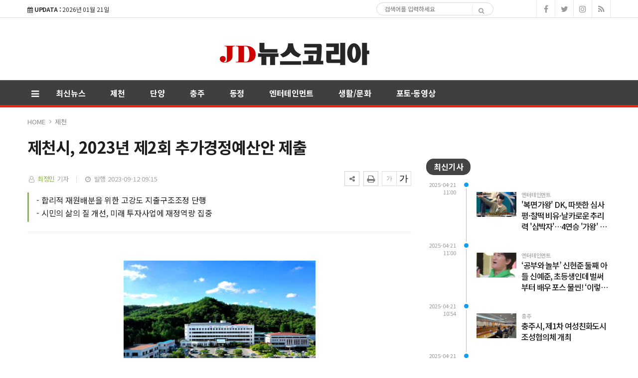

--- FILE ---
content_type: text/html; charset=UTF-8
request_url: https://www.jdnews.co.kr/news/view.php?bIdx=16112
body_size: 11216
content:
<!doctype html>
<!--[if IE 7 ]>
<html lang="ko" class="ie7"> <![endif]-->
<!--[if IE 8 ]>
<html lang="ko" class="ie8"> <![endif]-->
<!--[if IE 9 ]>
<html lang="ko" class="ie9"> <![endif]-->
<!--[if (gt IE 9)|!(IE)]><!-->
<html lang="ko">
<head>
	<meta http-equiv="Content-Type" content="text/html;  charset=utf-8">
    <meta http-equiv="X-UA-Compatible" content="IE=edge,chrome=1">
    <meta name="viewport" content="width=device-width, initial-scale=1">
	<meta name="google-site-verification" content="kYe5wRy0IQtTFNiQRLp2vdEKzQwI3VxTwYIv84usddA"/>
	<meta name="naver-site-verification" content="4441f9e46b4eb9197a338ddf56c7376f0170f4a8">

	<!-- 메타태그정보 //-->
	<meta name="title" content="제천시, 2023년 제2회 추가경정예산안 제출 - JD뉴스코리아"/>
	<meta name="description" content="&amp;nbsp;▲ 제천시청 전경제천시는 11일 700억원을 증액한 2023년도 제2회 추가경정예산안을 편성해 시의회에 제출했다고 밝혔다. 이에 따라 올해 제천시 살림규모는 당초예산 대비 18.7% 늘어난 1조 2,576억원이 된다.회계별로는 일반회계가 637억원 늘어난 1조 980억원이며 "/>
	<meta name="classification" content="제천뉴스"/>
	<meta name="copyright" content="JD뉴스코리아"/>
	<meta name="keywords" content="제천시,, 2023년, 제2회, 추가경정예산안, 제출, 제천뉴스">
	<meta name="author" content="JD뉴스코리아">
	<meta property="og:site_name" content="제천시, 2023년 제2회 추가경정예산안 제출 - JD뉴스코리아"/>
	<meta property="og:image" content="http://www.jdnews.co.kr/thumb_image/jdnews/3_/600_315_20230912_MC4xOTc5NTEwMCAxNjk0NDc3OTE4.jpeg" />
	<meta property="og:type" content="article" />
	<meta property="og:url" content="http://www.jdnews.co.kr/news/view.php?bIdx=16112" />
	<meta property="og:title" content="제천시, 2023년 제2회 추가경정예산안 제출 - JD뉴스코리아" />
	<meta property="og:description" content="&amp;nbsp;▲ 제천시청 전경제천시는 11일 700억원을 증액한 2023년도 제2회 추가경정예산안을 편성해 시의회에 제출했다고 밝혔다. 이에 따라 올해 제천시 살림규모는 당초예산 대비 18.7% 늘어난 1조 2,576억원이 된다.회계별로는 일반회계가 637억원 늘어난 1조 980억원이며 " />
	<meta name="twitter:card" content="summary"/>
	<meta name="twitter:title" content="제천시, 2023년 제2회 추가경정예산안 제출 - JD뉴스코리아"/>
	<meta name="twitter:description" content="&amp;nbsp;▲ 제천시청 전경제천시는 11일 700억원을 증액한 2023년도 제2회 추가경정예산안을 편성해 시의회에 제출했다고 밝혔다. 이에 따라 올해 제천시 살림규모는 당초예산 대비 18.7% 늘어난 1조 2,576억원이 된다.회계별로는 일반회계가 637억원 늘어난 1조 980억원이며 "/>
	<meta name="twitter:image" content="http://www.jdnews.co.kr/thumb_image/jdnews/3_/600_315_20230912_MC4xOTc5NTEwMCAxNjk0NDc3OTE4.jpeg"/>
	<meta name="twitter:site" content="http://www.jdnews.co.kr/news/view.php?bIdx=16112"/>
	<meta property="article:section" content="제천뉴스">
	<meta property="article:published_time" content="2023-09-12 09:15:56">
	
	
	<link rel="canonical" href="https://www.jdnews.co.kr/news/view.php?bIdx=16112">
	<link rel="alternate" type="application/rss+xml" title="RSS 2.0" href="/sitemap_rss.php">

	<title>제천시, 2023년 제2회 추가경정예산안 제출 - JD뉴스코리아</title>

    <!-- Bootstrap Core CSS -->
    <link rel="stylesheet" href="/news/css/bootstrap.min.css">

    <!-- Custom Fonts -->
    <link href="https://fonts.googleapis.com/css?family=Roboto:100,300,300i,400,400i,500,700,700i,900" rel="stylesheet">

    <!-- Icon CSS -->
    <link rel="stylesheet" href="https://maxcdn.bootstrapcdn.com/font-awesome/4.7.0/css/font-awesome.min.css">

    <!-- Theme CSS -->
    <link href="/news/css/ts.css" rel="stylesheet" type="text/css" />
    <link href="/news/js/slick/slick.css" rel="stylesheet" type="text/css" />
    <link href="/news/js/lity/lity.min.css" rel="stylesheet" type="text/css" />
    <link href="/news/css/style.css" rel="stylesheet" type="text/css" />

	<!--link href="/news/css/custom.css" rel="stylesheet" type="text/css" /-->
	
    <!-- HTML5 Shim and Respond.js IE8 support of HTML5 elements and media queries -->
    <!-- WARNING: Respond.js doesn't work if you view the page via file:// -->
    <!--[if lt IE 9]>
        <script src="https://oss.maxcdn.com/libs/html5shiv/3.7.0/html5shiv.js"></script>
        <script src="https://oss.maxcdn.com/libs/respond.js/1.4.2/respond.min.js"></script>
    <![endif]-->
	
	<!-- jQuery -->
	<script src="/news/js/jquery.min.js"></script>

	<!-- jQuery  cookie-->
	<script src="/include/lib/jquery.cookie.js"></script>


	<!-- Owl Stylesheets -->
<link rel="stylesheet" href="/news/js/owl/assets/owlcarousel/assets/owl.carousel.min.css">
<link rel="stylesheet" href="/news/js/owl/assets/owlcarousel/assets/owl.theme.default.min.css">

<!-- Favicon -->
<link rel="icon" type="image/png" href="/main_site/jdnews/favicon/favicon.ico" sizes="16x16">

<!-- javascript owl -->
<script src="/news/js/owl/assets/vendors/jquery.min.js"></script>
<script src="/news/js/owl/assets/owlcarousel/owl.carousel.js"></script>


<link href="/main_site/jdnews/css/custom_1.css?t=1768998884" rel="stylesheet" type="text/css" />

<!--
<script>
	$(document).on('contextmenu', function() {
		$('#exampleModal').modal('show');
		return false;
	});
	document.oncontextmenu=function(){return false;}
	document.onselectstart=function(){return false;}
	document.ondragstart=function(){return false;}
	document.onmousedown=function(){return false;}
</script>

-->


<script type="text/javascript">
    // F12 버튼 방지
    $(document).ready(function(){
        $(document).bind('keydown',function(e){
            if ( e.keyCode == 123 /* F12 */) {
                e.preventDefault();
                e.returnValue = false;
            }
        });
    });
</script>

</head>
<body><!-- wide black left -->
<div class="wrapper">
	<!-- SIDE MENU -->
	<aside id="sidebar-wrapper" class="hidden-xs border-r-1">
		<div class="">
			<p class="sidebar-tit t-a-c p-tb-20">전체메뉴</p>
			<span class="offset-trigger hidden-xs active">
				<i class="fa fa-remove"></i>
			</span>
		</div>
		<div class="scrollbar scrollbar-info">
			<div class="force-overflow">
		
				<ul class="nav navbar-nav p-t-0 p-b-30">					
												<li><a href="/news/list.php">최신뉴스 </a></li>
													<li><a href="/news/list.php?cIdx=3">제천 </a></li>
													<li><a href="/news/list.php?cIdx=87">단양 </a></li>
													<li><a href="/news/list.php?cIdx=86">충주 </a></li>
													<li><a href="/news/list.php?cIdx=4">동정 </a></li>
													<li><a href="/news/list.php?cIdx=59">엔터테인먼트 </a></li>
													<li><a href="/news/list.php?cIdx=11">생활/문화 </a></li>
													<li><a href="/news/list.php?cIdx=69">포토·동영상 </a></li>
										</ul>
			</div>
		</div>
	</aside>
	<!-- // SIDE MENU -->
<script>
$(document).ready(function(){
	$(".dropdown > a").click(function(){
		location.href=$(this).attr("href");
	});
});
</script>
	<!-- HEADER / MENU -->
	<header class="header1 background-red header-menu-style5">
		<div class="topbar topbar-white topbar-white-w-search">
			<div class="container">
				<div class="row">
					<div class="col-md-7">
						<span id="date_time" class="margin-right-10"><i class="fa fa-calendar"></i> <strong>UPDATA :</strong> 2026년 01월 21일</span>
						<!--전국 <span id="weather" style="background-size:34px;background-position-x:-6px"><span id="w_temp"></span>&deg;</span>-->
					</div>
					<div class="col-md-5">
						<div class="flo-l w-50p search pc-mode logo-search">
							<form name='searchFrm' method="get" class="search-form" action='/news/list.php'>
								<input type="text" name="searchText" placeholder="검색어를 입력하세요">
								<button type="submit"><span class="fa fa-search"></span></button>
							</form>
						</div>
						<div class="pull-right account-options">
							<div class="header-social pull-right">
								<a href="#"><i class="fa fa-facebook"></i></a>
								<a href="#"><i class="fa fa-twitter"></i></a>
								<a href="#"><i class="fa fa-instagram"></i></a>
								<a href="#"><i class="fa fa-rss"></i></a>
							</div>
							<!--a href="#" class="login">로그인</a-->
						</div>
					</div>
				</div>
			</div>
		</div>
		<div class="clearfix"></div>
		<div class="navbar-header padding-vertical-10 p-tb-30">
			<div class="container p-tb-40">
				<button type="button" class="tablit-mode offset-trigger hidden-xs all-but pull-left">
					<i class="fa fa-bars fa-fw"></i>
				</button>
				<div class="mob-mode2">
					<div class="search-trigger search-trigger1 mobile-mode">
						<i class="fa fa-search"></i>
						<div class="search-wrap1">
							<form name='searchFrm' method="get" action='/news/list.php'>
								<input type="text" name="searchText" placeholder="검색어를 입력하세요">
								<button type="submit"><span class="fa fa-search"></span></button>
							</form>
						</div>
					</div>
				</div>
				
				<!-- ads 로고 긴배너 - A02 -->
				<div class="col-md-3">
					<div id="A02" class="ads">
						

					</div>
				</div>
				<!-- ads //로고 긴배너 - A02 -->

				<div class="col-md-5 col-sm-12 mob-logo p-0 t-a-c">
					<a href="/" class="navbar-brand"><img src="/main_site/jdnews/images/logo-1.png" class="img-responsive" alt=""/></a>
				</div>

				<div class="col-md-3 p-0 t-a-r">
					<!-- ads 로고 긴배너 - A03 -->
					<div id="A03" class="ads">
						

					</div>
					<!-- ads //로고 긴배너 - A03 -->
				</div>
			</div>
		</div>
		<div class="clearfix"></div>
		
		<div class="header-dark header-red header-org po-re">
			<div class="container">
				<nav id="navbar" class="navbar-collapse collapse pull-left">
					<ul class="nav navbar-nav">
						<button type="button" class="offset-trigger hidden-xs all-but pull-left pc-mode">
							<i class="fa fa-bars fa-fw"></i>
						</button>
														<li><a href="/news/list.php">최신뉴스</a></li>
																<li><a href="/news/list.php?cIdx=3">제천</a></li>
																<li><a href="/news/list.php?cIdx=87">단양</a></li>
																<li><a href="/news/list.php?cIdx=86">충주</a></li>
																<li><a href="/news/list.php?cIdx=4">동정</a></li>
																<li><a href="/news/list.php?cIdx=59">엔터테인먼트</a></li>
																<li><a href="/news/list.php?cIdx=11">생활/문화</a></li>
																<li><a href="/news/list.php?cIdx=69">포토·동영상</a></li>
														<!--li class="menu-top-line"><a href=""></a></li-->
					</ul>
					<!--p style="float:left;" class="menu-top-line"></p-->
				</nav>
				<!--div class="search-trigger search-trigger1 pc-mode po-ab menu-bar-sarch">
					<i class="fa fa-search"></i>
					<div class="search-wrap1">
						<form name='searchFrm' method="get" action='/news/list.php'>
							<input type="text" name="searchText" placeholder="검색어를 입력하세요">
							<button type="submit"><span class="fa fa-search"></span></button>
						</form>
					</div>
				</div-->
			</div>
		</div>
	</header>
	<!-- // HEADER / MENU -->
<!--sns -->
<script src="//developers.kakao.com/sdk/js/kakao.min.js"></script>
<script type="text/javascript">
// 사용할 앱의 JavaScript 키를 설정해 주세요.
    Kakao.init('b5e40905873a5e2afb2527163a64c9dc');
 
    // 카카오톡 공유하기
    function sendKakaoTalk()
    {
    Kakao.Link.sendDefault({
        objectType: 'feed',
        content: {
          title: '제천시, 2023년 제2회 추가경정예산안 제출 - JD뉴스코리아',
          description: '&nbsp;▲ 제천시청 전경제천시는 11일 700억원을 증액한 2023년도 제2회 추가경정예산안을 편성해 시의회에 제출했다고 밝혔다. 이에 따라 올해 제천시 살림규모는 당초예산 대비 18.7% 늘어난 1조 2,576억원이 된다.회계별로는 일반회계가 637억원 늘어난 1조 980억원이며 ',
          imageUrl: 'http://www.jdnews.co.kr/thumb_image/jdnews/3_/600_315_20230912_MC4xOTc5NTEwMCAxNjk0NDc3OTE4.jpeg',
          link: {
            mobileWebUrl: 'http://www.jdnews.co.kr/news/view.php?bIdx=16112',
            webUrl: 'http://www.jdnews.co.kr/news/view.php?bIdx=16112'
          }
        },
        buttons: [
          {
            title: '웹으로 보기',
            link: {
              mobileWebUrl: 'http://www.jdnews.co.kr/news/view.php?bIdx=16112',
              webUrl: 'http://www.jdnews.co.kr/news/view.php?bIdx=16112'
            }
          }
        ]
      });
    }
 
    // 카카오스토리 공유하기
      function shareStory() {
        Kakao.Story.share({
          url: 'http://www.jdnews.co.kr/news/view.php?bIdx=16112',
          text: '제천시, 2023년 제2회 추가경정예산안 제출 - JD뉴스코리아'
        });
      }

    // send to SNS
    function toSNS(sns, strTitle, strURL) {
        var snsArray = new Array();
        var strMsg = strTitle + " " + strURL;
	var image = "http://www.jdnews.co.kr/thumb_image/jdnews/3_/600_315_20230912_MC4xOTc5NTEwMCAxNjk0NDc3OTE4.jpeg";
		snsArray['twitter'] = "http://twitter.com/home?status=" + encodeURIComponent(strTitle) + ' ' + encodeURIComponent(strURL);
		snsArray['facebook'] = "http://www.facebook.com/share.php?u=" + encodeURIComponent(strURL);
		snsArray['pinterest'] = "http://www.pinterest.com/pin/create/button/?url=" + encodeURIComponent(strURL) + "&media=" + image + "&description=" + encodeURIComponent(strTitle);
		snsArray['band'] = "http://band.us/plugin/share?body=" + encodeURIComponent(strTitle) + "  " + encodeURIComponent(strURL) + "&route=" + encodeURIComponent(strURL);
		snsArray['blog'] = "http://blog.naver.com/openapi/share?url=" + encodeURIComponent(strURL) + "&title=" + encodeURIComponent(strTitle);
		snsArray['line'] = "http://line.me/R/msg/text/?" + encodeURIComponent(strTitle) + " " + encodeURIComponent(strURL);
		snsArray['pholar'] = "http://www.pholar.co/spi/rephol?url=" + encodeURIComponent(strURL) + "&title=" + encodeURIComponent(strTitle);
		snsArray['google'] = "https://plus.google.com/share?url=" + encodeURIComponent(strURL) + "&t=" + encodeURIComponent(strTitle);
		window.open(snsArray[sns]);
    }
 
    function copy_clip(url) {
        var IE = (document.all) ? true : false;
        if (IE) {
            window.clipboardData.setData("Text", url);
            alert("이 글의 단축url이 클립보드에 복사되었습니다.");
        } else {
            temp = prompt("이 글의 단축url입니다. Ctrl+C를 눌러 클립보드로 복사하세요", url);
        }
    }
</script>
<!--//sns end -->
<!-- 폰트크기조절 -->
<script>
$(document).ready(function() {
	var fontSize = 17;
	$(".btn_plus").click(function() {
		fontSize++;
		$(".news-article-Body p").css("font-size", fontSize + "px");
		return false;
	});
	$(".btn_minus").click(function() {
		fontSize--;
		$(".news-article-Body p").css("font-size", fontSize + "px");
		return false;
	});
});
</script>
<!-- //폰트크기조절 -->
<!-- 페이스북 댓글 -->
<div id="fb-root"></div>
<script async defer crossorigin="anonymous" src="https://connect.facebook.net/ko_KR/sdk.js#xfbml=1&version=v5.0"></script>
<!-- //페이스북 댓글 -->
<style>
.iframe_new {
    position: relative;
    width: 100%;
    height: 0;
    padding-bottom: 56.25%;
}

.iframe_new iframe {
    position: absolute;
    top: 0;
    left: 0;
    width: 100%;
    height: 100%;
}
</style>
<script>
$(document).ready(function(){
	$('.news-article-Body iframe').wrap('<div class="iframe_new" />');

});
</script>



	<!-- PAGE HEADER -->
	<div class="page_header">
		<div class="container">
			<div class="row">
				<div class="col-md-12">
					<ul class="bcrumbs">
						<li><a href="#">HOME</a></li>
						<li><a href='list.php?cIdx=3'>제천</a></li>																	</ul>
				</div>
			</div>
		</div>
	</div>
	<!-- // PAGE HEADER -->

	<div class="container single-post padding-bottom-30">
		<div class="row">

			<div class="clearfix"></div>
			<div class="col-md-8 col-sm-7 padding-bottom-30">
				<article class="post-wrapper">
					<div class="post-title">
						<h2>제천시, 2023년 제2회 추가경정예산안 제출</h2>
						<div class="post-user">
							<ul class="meta">
								<li class="author"><i class="fa fa-user-o pl-1 pr-1"></i>  <a href="list.php?searchWriter=최정민">최정민</a> 기자</li>
								<li class="date"><i class="fa fa-clock-o pl-1 pr-1"></i> 발행 2023-09-12 09:15</li>
							</ul>

						</div>
						<div class="util-list">
							
							<div class="util_view">
								<!-- util -->
								<div class="sns-util">
									<div class="btn_util share_btn hc_news_pc_cSub_shareButtons">
										<button aria-expanded="false" class="btn_set btn_share #util #btn_share" type="button">
											<i class="fa fa-share-alt"></i>
										</button>
										<div class="wrap_sharelayer">
											<div class="layer_util layer_share">
												<ul class="list_sns">
													<li class="facebook"><a href="javascript:toSNS('facebook','제천시, 2023년 제2회 추가경정예산안 제출 - JD뉴스코리아','http://www.jdnews.co.kr/news/view.php?bIdx=16112')" title="페이스북으로 가져가기"><i>Facebook</i></a></li>
													<li class="twitter"><a href="javascript:toSNS('twitter','제천시, 2023년 제2회 추가경정예산안 제출 - JD뉴스코리아','http://www.jdnews.co.kr/news/view.php?bIdx=16112')" title="트위터로 가져가기"><i>Twitter</i></a></li>
													<li class="band"><a href="javascript:toSNS('band','제천시, 2023년 제2회 추가경정예산안 제출 - JD뉴스코리아','http://www.jdnews.co.kr/news/view.php?bIdx=16112')" title="밴드로 가져가기"><i>band</i></a></li>
													<li class="blog"><a href="javascript:toSNS('blog','제천시, 2023년 제2회 추가경정예산안 제출 - JD뉴스코리아','http://www.jdnews.co.kr/news/view.php?bIdx=16112')" title="네이버블로그로 가져가기"><i>네이버블로그</i></a></li>
													<li class="kakaostory"><a href="javascript:shareStory();" title="카카오스토리로 가져가기"><i>카카오스토리</i></a></li>
													<li class="talk"><a id="kakao-link-btn" href="javascript:sendKakaoTalk()" title="카카오톡으로 가져가기"><i>카카오톡</i></a></li>
												</ul>
											</div>
										</div>
									</div>
									<button class="btn_print print" title="인쇄" onclick="window.print();return false" type="button">
										<i class="fa fa-print"></i>
									</button>
								</div>
	
								<div class="font-tool">
									<a class="btn_minus" title="글자크기 작게" href="#"><i>글자작게</i></a> <a class="btn_plus" title="글자크기 크게" href="#"><i>글자크게</i></a>
								</div>
							</div>




						</div>
						<div class="clear"></div>
					</div>
										<div class="post-sub-title">
						<blockquote> - 합리적 재원배분을 위한 고강도 지출구조조정 단행 <br />
 - 시민의 삶의 질 개선, 미래 투자사업에 재정역량 집중 </blockquote>
					</div>
					
					<div id="news-article">
						<div class="news-article-Body">
							<!-- 이미지 갤러리 영역 -->
														<!-- //이미지 갤러리 영역 -->

							<p>&nbsp;<div><figure class="image-caption" style="width: 775.643px; margin-right: auto; margin-left: auto;"><img src="/boardImage/jdnews/20230912/MC4xOTc5NTEwMCAxNjk0NDc3OTE4.jpeg" img-no="27049" class="center-block" style="max-width: 100%; width: 50%;"><figcaption class="caption" style="text-align: center;">▲ 제천시청 전경</figcaption></figure></div><div><figure class="image-caption" style="width: 775.643px; margin-right: auto; margin-left: auto;"><figcaption class="caption"><br></figcaption></figure></div>제천시는 11일 700억원을 증액한 2023년도 제2회 추가경정예산안을 편성해 시의회에 제출했다고 밝혔다. 이에 따라 올해 제천시 살림규모는 당초예산 대비 18.7% 늘어난 1조 2,576억원이 된다.<br><br>회계별로는 일반회계가 637억원 늘어난 1조 980억원이며 특별회계가 63억원 증액된 1,596억원이다.<br><br>분야별 세출예산은 농림해양수산분야 233억원, 산업·중소기업및에너지 89억원, 국토및지역개발 81억원 등의 순으로 증가했다.<br></p><p><br>이번 추경예산은 시민의 삶에 직접적으로 영향을 미치는 도심활성화 사업과 자생적 지역경제 생태계 조성을 위한 미래 투자사업에 재원을 집중했다고 시는 설명했다.<br><br>주요사업으로는 지역경제 활성화와 시민생활 안정을 위해 ▲러브투어 등 전통시장 활성화에 7억 5천만원, ▲시티투어 사업에 1억 2천만원, ▲지류형 제천화폐 발행에 3억 3천만원 등을 반영했으며, 우박과 집중호우 등 이상기후로 인해 지속적으로 어려움을 겪은 농업인의 경영안정을 위한 ▲반값 농자재 지원사업에 10억원의 사업비를 배정했다.<br><br>또한 자생적 지역경제 생태계 조성을 위한 미래 투자사업으로 ▲청년센터 조성 6억원, ▲지방투자촉진 보조금 및 투자유치진흥기금 65억원, ▲제5일반산업단지 조성사업 타당성 용역 4억 5천만원, ▲체육시설 확충 및 인프라개선 사업비 18억 8천만원 등을 반영했다.<br><br> <br><br>제천시 관계자는 “세수 전망이 밝지 않아 긴축재정이 불가피하지만, 시의회와의 공고한 협력을 통해 시민의 삶과 직결되는 지역경제의 역동성을 회복하고 제천의 미래를 준비하는 분야에 과감한 투자를 이어갈 것”이라고 밝혔다.<br><br> <br><br>한편, 이번 추경예산안은 제천시의회 제327회 임시회에 상정되어 오는 9월 20일 의결을 통해 확정된다.<br><br></p>						</div>
						
						<div class="post-copyright-box clear">
							<p>&lt;저작권자 ⓒ JD뉴스코리아, 무단 전재 및 재배포 금지&gt;</p>
						</div>
						<div class="press-name">
							<p><i class="fa fa-user-circle pl-1 pr-1"></i> 최정민 기자 <a href="list.php?searchWriter=최정민"><span> 다른기사보기</span></a></p>
						</div>
					</div>	
				</article>	

				<hr class="l4">

				<div class="row  print-no">
					<div class="col-md-6 m-b-10">
												<div class="blog-prev">
							<a href="/news/view.php?bIdx=16126">
							<i class="fa fa-angle-left"></i>
							<span class="text-uppercase">이전기사</span>
							<p>제천시 전통시장 러브투어, 2만 5천명 돌파</p>
							</a>
						</div>
											</div>

					<div class="col-md-6 m-b-10">
												<div class="blog-next text-right">
							<a href="/news/view.php?bIdx=16111">
							<i class="fa fa-angle-right"></i>
							<span class="text-uppercase">다음기사</span>
							<p>제천시, 4인 가족 이주근로자에 1천만 원 선물 보따리 푼다</p>
							</a>
						</div>
											</div>
				</div>

				<div class="clearfix margin-bottom-40"></div>
				<div class="print-no">
					<div class="row">
						<div class="col-md-12">
							<!-- ads 기사뷰 하 긴배너 - E02 -->
							<div id="E02" class="ads m-0-auto">
								

							</div>
							<!-- ads //기사뷰 하 긴배너 - E02 -->
						</div>

						<div class="col-md-12 m-t-15">
							<div class="col-md-6">
								<!-- ads 기사뷰 하 좌 - E03 -->
								<div id="E03" class="ads m-0-auto">
									

								</div>
								<!-- ads //기사뷰 하 좌 - E03 -->
							</div>
							<div class="col-md-6">
								<!-- ads 기사뷰 하 우 - E04 -->
								<div id="E04" class="ads m-0-auto">
									

								</div>
								<!-- ads //기사뷰 하 우 - E04 -->
							</div>
						</div>

					</div>
				</div>

				<!-- 관련기사 
				<h3 class="heading-1 print-no"><span>관련기사</span></h3>
				<div class="relation">
									</div>
				<!-- //관련기사 -->

				<h3 class="heading-1 print-no"><span>헤드라인</span></h3>
				<div class="row print-no margin-bottom-30 no-col dsp-n-499">
										<div class="col-md-4 col-sm-4 col-xs-4">
						<div class="layout_2--item">
							<a href="/news/view.php?bIdx=19409">
							<div class="thumb">
								<span class="badge text-uppercase badge-overlay badge-color">단양</span>
								<img src="/thumb_image/jdnews/3_19409/700_440_20250421_MC42OTYwMjMwMCAxNzQ1MTk5NzUw.jpeg" class="img-responsive" alt="">
							</div>
							<h4 class="t-dc m-t-7 line-clamp line-clamp-2">단양군, 군민 체감형 정책 위한 연구용역 확대</h4>
							</a>
						</div>
					</div>
										<div class="col-md-4 col-sm-4 col-xs-4">
						<div class="layout_2--item">
							<a href="/news/view.php?bIdx=19407">
							<div class="thumb">
								<span class="badge text-uppercase badge-overlay badge-color">제천</span>
								<img src="/thumb_image/jdnews/3_19407/700_440_20250421_MC4wNTgyMDAwMCAxNzQ1MTk4ODE1.jpeg" class="img-responsive" alt="">
							</div>
							<h4 class="t-dc m-t-7 line-clamp line-clamp-2">제천‘의림지뜰 자연치유특구 조성사업’본궤도 안착!</h4>
							</a>
						</div>
					</div>
										<div class="col-md-4 col-sm-4 col-xs-4">
						<div class="layout_2--item">
							<a href="/news/view.php?bIdx=19404">
							<div class="thumb">
								<span class="badge text-uppercase badge-overlay badge-color">충주</span>
								<img src="/thumb_image/jdnews/3_19404/700_440_20250418_MC4yNjM2ODkwMCAxNzQ0OTQ1NDQy.jpeg" class="img-responsive" alt="">
							</div>
							<h4 class="t-dc m-t-7 line-clamp line-clamp-2">충주시, ‘왕의 온천’ 수안보 권역 활성화 ‘박차’</h4>
							</a>
						</div>
					</div>
									</div>

				<div class="row-15 print-no margin-bottom-30 pc-dsp-n">
										<div class="layout_3--item row">
						<a href="/news/view.php?bIdx=19409">
						<div class="col-md-5 col-sm-5 list-fl-l padding-right-10">
							<div class="thumb">
																<span class="badge text-uppercase badge-overlay badge-color">단양</span>
								<img src="/thumb_image/jdnews/3_19409/700_440_20250421_MC42OTYwMjMwMCAxNzQ1MTk5NzUw.jpeg" class="img-responsive" alt="">
							</div>
						</div>
						<div class="col-md-7 col-sm-7 list-fl-r">
							<h4 class="t-dc title-s-18 line-clamp line-clamp-2">단양군, 군민 체감형 정책 위한 연구용역 확대</h4>
							<p class="m-t-5 p-ts-14-2 line-clamp">▲ 레이크파크 착수 보고회 발언 사진단양군이 행정의 전문성과 효율성 강화를 위해 학술연구용역을 전략적으로 확대하며 군민이 체감할 수 있는 ...</p>
						</div>
						</a>
					</div>
										<div class="layout_3--item row">
						<a href="/news/view.php?bIdx=19407">
						<div class="col-md-5 col-sm-5 list-fl-l padding-right-10">
							<div class="thumb">
																<span class="badge text-uppercase badge-overlay badge-color">제천</span>
								<img src="/thumb_image/jdnews/3_19407/700_440_20250421_MC4wNTgyMDAwMCAxNzQ1MTk4ODE1.jpeg" class="img-responsive" alt="">
							</div>
						</div>
						<div class="col-md-7 col-sm-7 list-fl-r">
							<h4 class="t-dc title-s-18 line-clamp line-clamp-2">제천‘의림지뜰 자연치유특구 조성사업’본궤도 안착!</h4>
							<p class="m-t-5 p-ts-14-2 line-clamp">▲ 의림지뜰 자연치유 특구단지 조감도제천시는 의림지뜰 자연치유특구 조성사업과 관련해 8개 세부사업 모두 본격적인 사업에 착수에 나섰으며, ...</p>
						</div>
						</a>
					</div>
										<div class="layout_3--item row">
						<a href="/news/view.php?bIdx=19404">
						<div class="col-md-5 col-sm-5 list-fl-l padding-right-10">
							<div class="thumb">
																<span class="badge text-uppercase badge-overlay badge-color">충주</span>
								<img src="/thumb_image/jdnews/3_19404/700_440_20250418_MC4yNjM2ODkwMCAxNzQ0OTQ1NDQy.jpeg" class="img-responsive" alt="">
							</div>
						</div>
						<div class="col-md-7 col-sm-7 list-fl-r">
							<h4 class="t-dc title-s-18 line-clamp line-clamp-2">충주시, ‘왕의 온천’ 수안보 권역 활성화 ‘박차’</h4>
							<p class="m-t-5 p-ts-14-2 line-clamp">▲충주시청 전경충주시가 ‘왕의 온천’ 수안보 권역 활성화를 위해 팔을 걷어붙였다.시는 17일 현안점검회의를 열고 수안보를 찾는 관광객과 시...</p>
						</div>
						</a>
					</div>
									</div>

				<h3 class="comments-hidden heading-1 print-no"><span>Comments</span></h3>

				<div class="comments-list m-b-20 print-no comments-hidden">
					<!-- 페이스북 댓글 -->
					<div class="fb-comments" data-href="http://www.jdnews.co.kr/news/view.php?bIdx=16112" data-width="100%" data-numposts="10"></div>
					<!--// 페이스북 댓글 -->
				</div>
			</div>

	
			<!-- SIDEBAR -->
			<aside class="rightSidebar col-md-4 col-sm-5 print-no">
				<div class="theiaStickySidebar">

					<!-- ads 기사뷰 우측 상 - D02 -->
					<div id="D02" class="ads m-0-auto m-b-50">
						

					</div>
					<!-- ads //기사뷰 우측 상 - D02 -->

					<!-- ads 기사뷰M 우측 상 - M03 -->
					<div id="M03" class="ads-mobile m-0-auto m-b-30">
						

					</div>
					<!-- ads //기사뷰M 우측 상 - M03 -->

					<div class="side-widget m-b-30">
						<h3 class="heading-1"><span>최신기사</span></h3>
						<div class="timeline m-b-50">
														<div class="def">
								<span class="published">2025-04-21 11:00</span>
								<span class="published-time"></span>
								<div class="cnt"><i class="bullet parent-bullet-6"></i>
									<span class="category parent-cat-6">엔터테인먼트</span>
									<a href="/news/view.php?bIdx=19412">
									<div class="thumb fl-l-80">
										<img src="/thumb_image/jdnews/3_19412/700_440_20250421_MC44MTYxNDkwMCAxNzQ1MjAwNDgx.png" class="img-responsive" alt="">
									</div>
									<h3 class="t-dc timeline-title-10 line-clamp line-clamp-3">'복면가왕' DK, 따뜻한 심사평·찰떡 비유·날카로운 추리력 '삼박자'…4연승 '가왕' 클래스 증명</h3>
									</a>
									<div class="clear"></div>
								</div>
							</div>
																				<div class="def">
								<span class="published">2025-04-21 11:00</span>
								<span class="published-time"></span>
								<div class="cnt"><i class="bullet parent-bullet-6"></i>
									<span class="category parent-cat-6">엔터테인먼트</span>
									<a href="/news/view.php?bIdx=19413">
									<div class="thumb fl-l-80">
										<img src="/thumb_image/jdnews/3_19413/700_440_20250421_MC42NzUyNzUwMCAxNzQ1MjAwMjM2.png" class="img-responsive" alt="">
									</div>
									<h3 class="t-dc timeline-title-10 line-clamp line-clamp-3">‘공부와 놀부’ 신현준 둘째 아들 신예준, 초등생인데 벌써부터 배우 포스 물씬! ‘이렇게 닮을 수가’</h3>
									</a>
									<div class="clear"></div>
								</div>
							</div>
																				<div class="def">
								<span class="published">2025-04-21 10:54</span>
								<span class="published-time"></span>
								<div class="cnt"><i class="bullet parent-bullet-6"></i>
									<span class="category parent-cat-6">충주</span>
									<a href="/news/view.php?bIdx=19411">
									<div class="thumb fl-l-80">
										<img src="/thumb_image/jdnews/3_19411/700_440_20250421_MC44MjQxODIwMCAxNzQ1MjAwNjgz.jpeg" class="img-responsive" alt="">
									</div>
									<h3 class="t-dc timeline-title-10 line-clamp line-clamp-3">충주시, 제1차 여성친화도시 조성협의체 개최</h3>
									</a>
									<div class="clear"></div>
								</div>
							</div>
																				<div class="def">
								<span class="published">2025-04-21 10:44</span>
								<span class="published-time"></span>
								<div class="cnt"><i class="bullet parent-bullet-6"></i>
									<span class="category parent-cat-6">충주</span>
									<a href="/news/view.php?bIdx=19410">
									<div class="thumb fl-l-80">
										<img src="/thumb_image/jdnews/3_19410/700_440_20250421_MC41MzQwNTgwMCAxNzQ1MjAwMzUw.jpeg" class="img-responsive" alt="">
									</div>
									<h3 class="t-dc timeline-title-10 line-clamp line-clamp-3">충주시, ‘시민의 노래’에 현대적 감각을 더하다!</h3>
									</a>
									<div class="clear"></div>
								</div>
							</div>
																				<div class="def">
								<span class="published">2025-04-21 10:39</span>
								<span class="published-time"></span>
								<div class="cnt"><i class="bullet parent-bullet-6"></i>
									<span class="category parent-cat-6">단양</span>
									<a href="/news/view.php?bIdx=19409">
									<div class="thumb fl-l-80">
										<img src="/thumb_image/jdnews/3_19409/700_440_20250421_MC42OTYwMjMwMCAxNzQ1MTk5NzUw.jpeg" class="img-responsive" alt="">
									</div>
									<h3 class="t-dc timeline-title-10 line-clamp line-clamp-3">단양군, 군민 체감형 정책 위한 연구용역 확대</h3>
									</a>
									<div class="clear"></div>
								</div>
							</div>
																			</div>
					</div>

					<div class="side-widget margin-bottom-30">
						<h3 class="heading-1"><span>제천 인기기사</span></h3>
						<ul class="trending-text">
														<li>
								<em>1</em>
								<a href="/news/view.php?bIdx=8046"><p class="t-dc title-s-16">제천 방역 실패 원인···제천시 안일한 대응때문...</p></a>
							</li>
														<li>
								<em>2</em>
								<a href="/news/view.php?bIdx=10109"><p class="t-dc title-s-16">제천시 한 초등학교에서 '성추행'과 '집단 따돌림' 발생...학부형들 '불안'</p></a>
							</li>
														<li>
								<em>3</em>
								<a href="/news/view.php?bIdx=10440"><p class="t-dc title-s-16">"저희 아이가 어린이집서 집단구타·폭행을 당했어요"</p></a>
							</li>
														<li>
								<em>4</em>
								<a href="/news/view.php?bIdx=8114"><p class="t-dc title-s-16">N차 감염으로 900여명 근무하는 성신양회 위험에 빠지다?</p></a>
							</li>
														<li>
								<em>5</em>
								<a href="/news/view.php?bIdx=19371"><p class="t-dc title-s-16">제15회 제천 전국사진 촬영대회 성료</p></a>
							</li>
													</ul>
					</div>

					<!-- ads 리스트 우측 하 - D03 -->
					<div id="D03" class="ads m-0-auto m-b-50">
						

					</div>
					<!-- ads //리스트 우측 하 - D03 -->

					<!-- ads 기사뷰 우측 하 - E04 -->
					<div id="E04" class="ads m-0-auto m-b-30">
						

					</div>
					<!-- ads //기사뷰 우측 하 - E04 -->

					<!-- ads 기사뷰M 우측 하 - M06 -->
					<div id="M06" class="ads-mobile m-0-auto m-b-30">
						

					</div>
					<!-- ads //기사뷰M 우측 하 - M06 -->
				</div>
			</aside>
			<!-- // SIDEBAR -->

		</div>
	</div>
	<script>
	$(document).ready(function(){
		$(".center-block").addClass("img-responsive");

		$(".news-article-Body img").each(function(){
			if($(this).hasClass("note-float-left")){
				$(this).parent("figure").css("float","left").css("margin-right","20px");
			}else if($(this).hasClass("note-float-right")){
				$(this).parent("figure").css("float","right").css("margin-left","20px");
			}else{
				$(this).parent("figure").css("margin-right","auto").css("margin-left","auto");
			}
		});
		$(".single-carousel-wrap").show();
	});
	</script>
	<!-- // CONTENT -->
<button onclick="topFunction()" id="myBtn" title="Go to top"><i class="fa fa-fw fa-chevron-up"></i><span class="top">TOP</span></button>
<!-- FOOTER -->
<footer class="bg-white footer p-b-20">
	<div class="container">
		<div class="footer-row1">
			<div class="o-f-h" style="position: relative;">
				<div class="fl-l footer-info p-t-20">
					<a href="/#"><img src="/main_site/jdnews/images/flogo-1.png" class="img-responsive mo-dp-n" alt=""/></a>
				</div>
				<div class="footer-info pc-dp-n t-a-c">
					<a href="/#" class="footer-logo t-a-c"><img src="/main_site/jdnews/images/flogo-1.png" class="img-responsive dp-inl" alt=""/></a>
					<p class="btn-com"><a href="/cms/cms.php?b=company">언론사소개</a></p>
				</div>
				<div class="fl-l col-md-9 col-sm-12 mo-p-0 footer-info padding-left-30">
					<ul class="footer-links m-b-0 p-tb-20 mo-dp-n">
						<li><a href="/cms/cms.php?b=company">언론사소개</a></li>
						<li><a href="/info/privacy.php">개인정보취급방침</a></li>
						<li><a href="/info/youthpolicy.php">청소년보호정책</a></li>
						<li><a href="/info/nomail.php">이메일수집거부</a></li>
						<li><a href="/info/report.php">광고·제휴</a></li>
						<li><a href="/info/news_report.php">기사제보</a></li>
						<li><a href="/info/qa.php">문의하기</a></li>
					</ul>

					<p class="m-t-0 m-b-0 mo-dp-n">제호 : JD뉴스코리아 | 사업자명 : JD뉴스코리아 | 등록번호 : 충북, 아00243 | 등록일 : 2020년 08월 18일<br />
발행인ㆍ편집인 : 송이수 | 청소년보호책임자 : 송이수 | 발행일자 : 2020년 11월 01일<br />
주소 : 충청북도 제천시 용두대로13길 3-1 | 대표전화 : 010-7133-6473 / 043-652-2580 FAX : 043-653-2580<br />
JD뉴스코리아의 모든 콘텐츠(영상,기사, 사진)는 저작권법의 보호를 받은바, 무단 전재와 복사, 배포 등을 금합니다.<br>
					<!--<i class="fa fa-phone"></i> 대표전화 : 010-7133-6473 <i class="fa fa-envelope"></i> songlsu0811@naver.com-->
					</p>
					<p class="m-t-0 m-b-0 copyright">Copyright © 2020 JDNEWS. All rights reserved.</p>
				</div>
				<div class="fl-l powered">
					<a href="http://www.lineadd.co.kr/" target="_blank"><img src="/main_site/jdnews/images/la.png"></a>
				</div>
			</div>
		</div>
	</div>
</footer>
<!-- // FOOTER -->

</div>
<script>
	$(document).ready(function() {
		$('.content, .rightSidebar')
			.theiaStickySidebar({
				additionalMarginTop: 30
			});
	});
</script>

<!-- banner scroll 
<script language="JavaScript">
<!--
	$(window).scroll(function() { 
		$('#banner-right').animate({top:$(window).scrollTop()+"px" },{queue: false, duration: 500});
	});
	$(window).scroll(function() { 
		$('#banner-left').animate({top:$(window).scrollTop()+"px" },{queue: false, duration: 500});
	}); 

//-->  
</script>

<!-- Bootstrap Core JavaScript -->
<script src="/news/js/bootstrap.min.js"></script>

<!-- Plugin JavaScript -->
<script src="/news/js/slick/slick.js"></script>
<script src="/news/js/slick/slick.min.js"></script>
<script src="/news/js/jquery.simpleWeather.min.js"></script>
<script src="/news/js/lity/lity.min.js"></script>
<!-- sticky-sidebar -->
<script type="text/javascript" src="/news/js/theia-sticky-sidebar.js"></script>


<!-- Mailchimp Js -->
<script src="/news/js/mc/jquery.ketchup.all.min.js"></script>
<script src="/news/js/mc/main.js"></script>
<!-- jQuery  cookie-->
	<script src="/include/lib/jquery.cookie.js"></script>
<!-- Twitterfeed -->
<script src="/news/js/tweecool.min.js"></script>
<script>
$(document).ready(function() {
    $('#tweecool').tweecool({
      //Change tweecool with touhr twitter username
       username : 'tweecool', 
	  profile_image: false,
       limit : 3	
    });
});

if($.cookie('c_date')!="2026-01-21"){
	$.get( "/user_count.php");
	$.cookie('c_date', '2026-01-21', { expires: 1 });
}
</script>

<script defer src="https://static.cloudflareinsights.com/beacon.min.js/vcd15cbe7772f49c399c6a5babf22c1241717689176015" integrity="sha512-ZpsOmlRQV6y907TI0dKBHq9Md29nnaEIPlkf84rnaERnq6zvWvPUqr2ft8M1aS28oN72PdrCzSjY4U6VaAw1EQ==" data-cf-beacon='{"version":"2024.11.0","token":"5229154dccd243d4965bb95e0a67f047","r":1,"server_timing":{"name":{"cfCacheStatus":true,"cfEdge":true,"cfExtPri":true,"cfL4":true,"cfOrigin":true,"cfSpeedBrain":true},"location_startswith":null}}' crossorigin="anonymous"></script>
</body>
</html>

